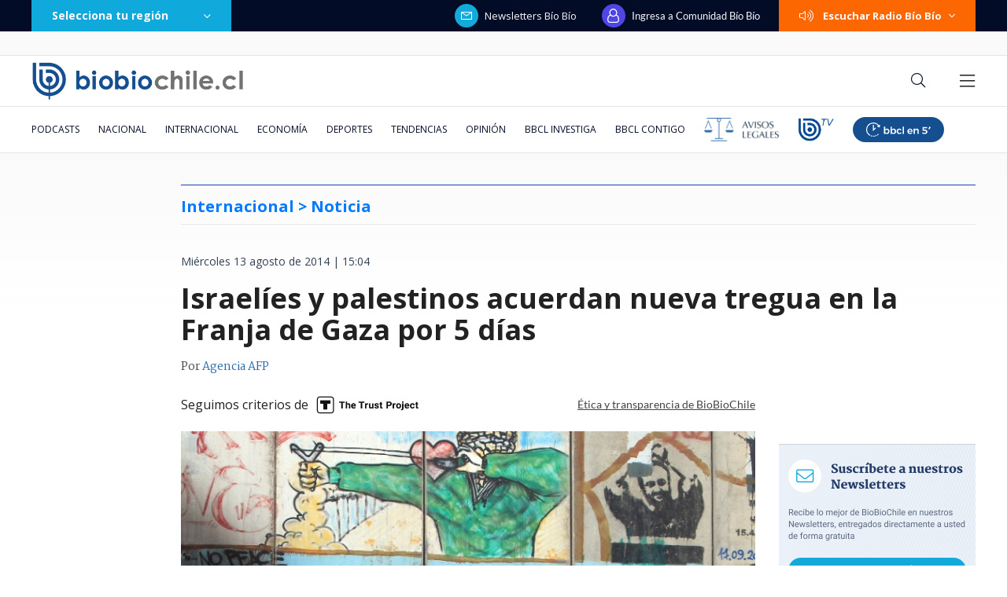

--- FILE ---
content_type: text/html; charset=utf-8
request_url: https://realtime.bbcl.cl/hit/?t=1769414126436&url=https%3A%2F%2Fwww.biobiochile.cl%2Fnoticias%2F2014%2F08%2F13%2Fisrael-acepta-nueva-tregua-de-72-horas-en-la-franja-de-gaza.shtml&property=01G1KMVDSGMWCR31GWZX0VBJBY&referrer=
body_size: -15
content:
01KFWMSV4RBAT3M3QM8H3K8H2N.CeM7GFBKQlQb1VPOy43aedZZ4d3v+LMU+BUkz4yxVm0=

--- FILE ---
content_type: text/html; charset=utf-8
request_url: https://www.google.com/recaptcha/api2/aframe
body_size: 265
content:
<!DOCTYPE HTML><html><head><meta http-equiv="content-type" content="text/html; charset=UTF-8"></head><body><script nonce="IB2RdjbEZI8_mEZsrR34Pg">/** Anti-fraud and anti-abuse applications only. See google.com/recaptcha */ try{var clients={'sodar':'https://pagead2.googlesyndication.com/pagead/sodar?'};window.addEventListener("message",function(a){try{if(a.source===window.parent){var b=JSON.parse(a.data);var c=clients[b['id']];if(c){var d=document.createElement('img');d.src=c+b['params']+'&rc='+(localStorage.getItem("rc::a")?sessionStorage.getItem("rc::b"):"");window.document.body.appendChild(d);sessionStorage.setItem("rc::e",parseInt(sessionStorage.getItem("rc::e")||0)+1);localStorage.setItem("rc::h",'1769414142312');}}}catch(b){}});window.parent.postMessage("_grecaptcha_ready", "*");}catch(b){}</script></body></html>

--- FILE ---
content_type: application/javascript
request_url: https://www.biobiochile.cl/static/realtime/realtime-general.js?t=1769414137096&callback=BBCL_Realtime
body_size: 1122
content:
/*2026-01-26 07:55:06*/ BBCL_Realtime([{"id":6710755,"titulo":"Detienen a \u00c1ngela Vivanco: exministra ser\u00e1 formalizada por cohecho y lavado de activos","url":"https:\/\/www.biobiochile.cl\/noticias\/nacional\/chile\/2026\/01\/25\/detienen-a-angela-vivanco-exministra-sera-formalizada-por-cohecho-y-lavado-de-activos.shtml","imagen":"2026\/01\/detienen-a-angela-vivanco-exministra-sera-formalizada-por-cohecho-y-lavado-de-activos-1.png","video_rudo_destacado":"https:\/\/rudo.video\/vod\/bVKmtp\/skin\/simple\/o\/MjAyNi8wMS9kZXRpZW5lbi1hLWFuZ2VsYS12aXZhbmNvLWV4bWluaXN0cmEtc2VyYS1mb3JtYWxpemFkYS1wb3ItY29oZWNoby15LWxhdmFkby1kZS1hY3Rpdm9zLTEucG5n","categoria":"nacional","en_vivo":false,"visitas":138},{"id":6710713,"titulo":"Delcy Rodr\u00edguez: \"Nos toca ahora convertirnos en una verdadera potencia productora de petr\u00f3leo y gas\"","url":"https:\/\/www.biobiochile.cl\/noticias\/internacional\/america-latina\/2026\/01\/25\/delcy-rodriguez-nos-toca-ahora-convertirnos-en-una-verdadera-potencia-productora-de-petroleo-y-gas.shtml","imagen":"2026\/01\/delcy-rodriguez-nos-toca-ahora-convertirnos-en-una-verdadera-potencia-productora-de-petroleo-y-gas.png","video_rudo_destacado":"","categoria":"nacional","en_vivo":false,"visitas":36},{"id":6710762,"titulo":"Diana Bolocco habla de los \u00faltimos d\u00edas de vida de su madre: \"Mi mam\u00e1 ya no era mi mam\u00e1\"","url":"https:\/\/www.biobiochile.cl\/noticias\/espectaculos-y-tv\/tv\/2026\/01\/25\/diana-bolocco-habla-de-los-ultimos-dias-de-vida-de-su-madre-mi-mama-ya-no-era-mi-mama.shtml","imagen":"2026\/01\/diana-bolocco-madre.png","video_rudo_destacado":"","categoria":"general","en_vivo":false,"visitas":35},{"id":6710735,"titulo":"Cadem: 59% desaprueba gesti\u00f3n de Boric por incendios y al 42% no le gust\u00f3 el gabinete de Kast","url":"https:\/\/www.biobiochile.cl\/noticias\/nacional\/chile\/2026\/01\/25\/cadem-59-desaprueba-gestion-de-boric-por-incendios-y-al-42-no-le-gusto-el-gabinete-de-kast.shtml","imagen":"2026\/01\/cadem-59-desaprueba-gestion-de-boric-por-incendios-y-al-42-no-le-gusto-el-gabinete-de-kast.png","video_rudo_destacado":"","categoria":"nacional","en_vivo":false,"visitas":33},{"id":6708967,"titulo":"\"No parece justificado\": Corte cuestiona contrataci\u00f3n de abogado de Boric y revoca su sobreseimiento","url":"https:\/\/www.biobiochile.cl\/especial\/bbcl-investiga\/noticias\/articulos\/2026\/01\/23\/no-parece-justificado-corte-cuestiona-contratacion-de-abogado-de-boric-y-revoca-su-sobreseimiento.shtml","imagen":"2026\/01\/gabriel-boric-y-jonatan-valenzuela-corte-cuestiona-contratacion.png","video_rudo_destacado":"","categoria":"nacional","en_vivo":false,"visitas":18},{"id":6710635,"titulo":"\"Extremadamente grave\": Manouchehri por di\u00e1logos con Steinert antes de su nombramiento como ministra","url":"https:\/\/www.biobiochile.cl\/noticias\/nacional\/chile\/2026\/01\/25\/extremadamente-grave-manouchehri-por-dialogos-con-steinert-antes-de-su-nombramiento-como-ministra.shtml","imagen":"2026\/01\/extremadamente-grave-manouchehri-por-dialogos-con-steinert-antes-de-su-nombramiento-como-ministra.png","video_rudo_destacado":"","categoria":"nacional","en_vivo":false,"visitas":15},{"id":6710791,"titulo":"Incendio afect\u00f3 a Integram\u00e9dica, a un costado del Mall Plaza Los Dom\u00ednicos","url":"https:\/\/www.biobiochile.cl\/noticias\/nacional\/region-metropolitana\/2026\/01\/26\/incendio-afecto-a-integramedica-a-un-costado-del-mall-plaza-los-dominicos.shtml","imagen":"2026\/01\/incendio-afecto-a-integramedica-a-un-costado-del-mall-plaza-los-dominicos.png","video_rudo_destacado":"","categoria":"nacional","en_vivo":false,"visitas":14},{"id":6709270,"titulo":"Per\u00fa va directo a negociar la compra de 24 cazas multirol tras aprobar una millonaria operaci\u00f3n","url":"https:\/\/www.biobiochile.cl\/noticias\/internacional\/america-latina\/2026\/01\/24\/peru-va-directo-a-negociar-la-compra-de-24-cazas-multirol-tras-aprobar-una-millonaria-operacion.shtml","imagen":"2026\/01\/cazas-peru-fuerza-aerea-f16.jpg","video_rudo_destacado":"","categoria":"nacional","en_vivo":false,"visitas":12},{"id":6710784,"titulo":"Cierran paso fronterizo Los Libertadores por remoci\u00f3n en masa debido a \"inestabilidades clim\u00e1ticas\"","url":"https:\/\/www.biobiochile.cl\/noticias\/nacional\/region-de-valparaiso\/2026\/01\/25\/cierran-paso-fronterizo-los-libertadores-por-remocion-en-masa-debido-a-inestabilidades-climaticas.shtml","imagen":"2026\/01\/cierran-paso-fronterizo-los-libertadores-por-remocion-en-masa-debido-a-inestabilidades-climaticas.png","video_rudo_destacado":"","categoria":"nacional","en_vivo":false,"visitas":12},{"id":6708324,"titulo":"Daniela Mu\u00f1oz, la periodista revelaci\u00f3n de los \u00faltimos a\u00f1os: \"Soy muy feliz haciendo mi pega\"","url":"https:\/\/www.biobiochile.cl\/noticias\/espectaculos-y-tv\/tv\/2026\/01\/24\/daniela-munoz-la-periodista-revelacion-de-los-ultimos-anos-soy-muy-feliz-haciendo-mi-pega.shtml","imagen":"2026\/01\/daniela_munoz-jpg.jpg","video_rudo_destacado":"","categoria":"general","en_vivo":false,"visitas":11}])

--- FILE ---
content_type: application/javascript; charset=utf-8
request_url: https://fundingchoicesmessages.google.com/f/AGSKWxU1bLHaCmxSHuXftzXUDzSBSXrJQKGju8L64qG_TLz9k6ey9LZkDvgdzK0vbIlKGYNtWMbd6pujyN12_OKcSNC-ku41up5KXDRoexP2mgnlr2IKTKzZ3VVxgiYktkMWM_pdgXEamsGWWspjaKu_sXWY4QN9D3FwbqRlSulLB-CggEAWztZlbskh9KX_/_/sponsoredlinks./kitad./bloggerex./ads/banner01.?banner.id=
body_size: -1289
content:
window['ee3f15ba-fcff-4c0a-bf0f-d825c2185278'] = true;